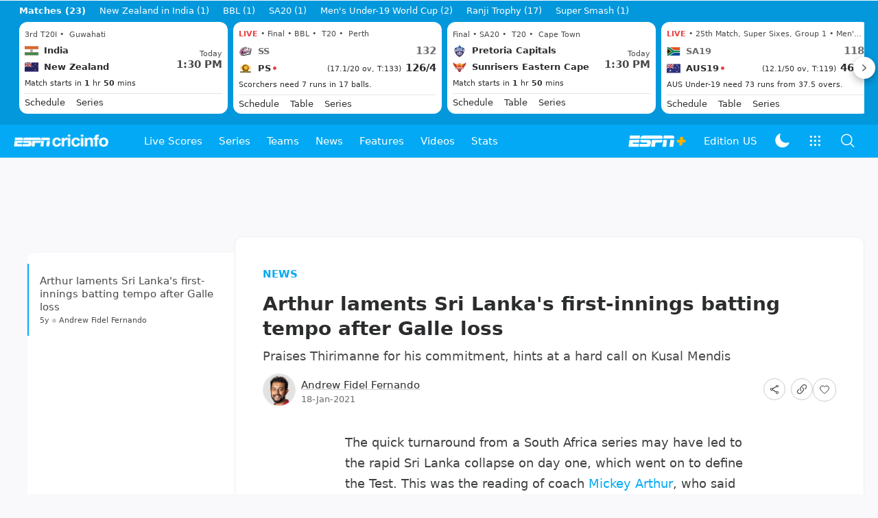

--- FILE ---
content_type: application/x-javascript
request_url: https://wassets.hscicdn.com/_next/static/chunks/webpack-69668e6f336223ad.js
body_size: 4151
content:
!function(){"use strict";var e,t,a,n,c,r,f,d,i,o,u,b,s={},l={};function p(e){var t=l[e];if(void 0!==t)return t.exports;var a=l[e]={id:e,loaded:!1,exports:{}},n=!0;try{s[e].call(a.exports,a,a.exports,p),n=!1}finally{n&&delete l[e]}return a.loaded=!0,a.exports}p.m=s,p.c=l,p.amdO={},e=[],p.O=function(t,a,n,c){if(a){c=c||0;for(var r=e.length;r>0&&e[r-1][2]>c;r--)e[r]=e[r-1];e[r]=[a,n,c];return}for(var f=1/0,r=0;r<e.length;r++){for(var a=e[r][0],n=e[r][1],c=e[r][2],d=!0,i=0;i<a.length;i++)f>=c&&Object.keys(p.O).every(function(e){return p.O[e](a[i])})?a.splice(i--,1):(d=!1,c<f&&(f=c));if(d){e.splice(r--,1);var o=n();void 0!==o&&(t=o)}}return t},p.n=function(e){var t=e&&e.__esModule?function(){return e.default}:function(){return e};return p.d(t,{a:t}),t},a=Object.getPrototypeOf?function(e){return Object.getPrototypeOf(e)}:function(e){return e.__proto__},p.t=function(e,n){if(1&n&&(e=this(e)),8&n||"object"==typeof e&&e&&(4&n&&e.__esModule||16&n&&"function"==typeof e.then))return e;var c=Object.create(null);p.r(c);var r={};t=t||[null,a({}),a([]),a(a)];for(var f=2&n&&e;"object"==typeof f&&!~t.indexOf(f);f=a(f))Object.getOwnPropertyNames(f).forEach(function(t){r[t]=function(){return e[t]}});return r.default=function(){return e},p.d(c,r),c},p.d=function(e,t){for(var a in t)p.o(t,a)&&!p.o(e,a)&&Object.defineProperty(e,a,{enumerable:!0,get:t[a]})},p.f={},p.e=function(e){return Promise.all(Object.keys(p.f).reduce(function(t,a){return p.f[a](e,t),t},[]))},p.u=function(e){return 6230===e?"static/chunks/6230-b42273f7c972cf2d.js":2024===e?"static/chunks/2024-d083a4536cc32940.js":9515===e?"static/chunks/9515-ea150dbf5171c32e.js":7185===e?"static/chunks/7185-8c8b43a234cfc1e5.js":3558===e?"static/chunks/3558-1b0d42615a2a4375.js":6123===e?"static/chunks/6123-2748b0947826f7b2.js":1382===e?"static/chunks/c07ac166-6ad7e23e270640d1.js":497===e?"static/chunks/497-a5ff636093bd0121.js":402===e?"static/chunks/402-ce50e661c70cd576.js":3903===e?"static/chunks/3903-b4e0c3f39a6cecb3.js":2184===e?"static/chunks/2184-c683895b8a2c4720.js":3085===e?"static/chunks/3085-b97541f0cd3cec3b.js":"static/chunks/"+(({106:"CiLanguageKannada",760:"CiMatchVideoSlider",1132:"Nprogress",1574:"CiMatchBowlerPerformance",2150:"CiMatchPlayersToWatch",2237:"CiMatchTeamPlayers",2535:"DSModalConfirmation",2747:"CiAppChartLine",2811:"lz-string",2819:"fast-json-patch",3146:"CiGroundCityFilter",3512:"jiff",4386:"CiMatchRecentStory",5216:"DSSnackbar",5220:"CiMatchCommentaryFeedbackForm",5321:"CiSeriesStandingsTable",5346:"CiMatchBatsmanPerformance",5450:"StorytellerEmbed",5483:"CiLanguageHindi",5489:"CiAppEmbedFacebook",5594:"CiAppChartBar",5724:"CiSeriesStandingsGraph",5887:"CiMatchLiveSummary",6143:"CiMatchHeadToHead",6244:"41f6c274",6955:"CiVideoPlayerLiveStream",7250:"CiLanguageTamil",7484:"CiAppLayoutAmp",7643:"lzutf8",7659:"workbox-window",8129:"CiPollInfo",8274:"CSSTransition",8537:"CiAppEmbedTwitter",8674:"CiMatchSuperOverLiveSummary",9106:"8018285d",9180:"CiLanguageEnglish",9449:"CiVideoPlayerYouTubeInline",9794:"CiAppEmbedInstagram",9997:"CiAppFloaterAd"})[e]||e)+"."+({29:"dbd69e5248fb3866",106:"986f0f6cd78e2715",186:"8d3aa4176159c2ae",195:"21d33457f0b12959",357:"eba832bedd1176b0",458:"96001c5bc4f9e959",467:"2ea4ea1524a6cea9",561:"9d082debae6cdc9b",563:"948d447ccb881621",760:"b26282cb5c9a1925",1132:"3f481f001ec1c77e",1155:"12b97c5781ac1063",1323:"f9e535fccc780a11",1574:"b92aa9a387a03696",2021:"733c080fe50a0a25",2130:"edba7be9ab68fa1d",2150:"e8c01f3da023fc23",2237:"43bfd49dbf08e390",2535:"69f1313f993c6504",2680:"46a61533f5dab31d",2712:"1015d78030286661",2747:"5f348cde07c78bfc",2782:"5e3f0c66bc883c4f",2811:"e3fca9343d426efa",2819:"a5b97c303484d38a",2939:"a84dd7cccd0b3249",3146:"d01c2f59270b4d53",3175:"765fdfa2f653b4b6",3229:"34c218a8bbb7fe5f",3234:"a3715fc694984f75",3364:"3d64d9c9363e46be",3512:"f86b051d9a75b508",3634:"327dd786eb00ce79",3687:"3f36550b3189698f",3718:"d85ae042a5e2443d",3919:"601f820d7b03a830",4386:"bddd61f61e22598a",4507:"1d6bb476bb028323",4657:"abcb2e5936dfe1d8",4660:"fddc9bc8d8a21c06",4768:"74685607445a8c56",4946:"4cb5b09ad82775a2",5216:"8fbe0e0a1751f469",5220:"2718d58acf438537",5321:"bbd05fcd033f5f32",5346:"761fbaff1bcc79fb",5390:"034f423cdc0b25f6",5450:"b2cc7eed2dca7ea1",5483:"46d68e468b5358db",5489:"c2845ce74dd49845",5571:"9f9a6bb23c5300ad",5594:"f66d9d83ec0e18c7",5724:"11eea5698945feb9",5887:"5cd2f75086102957",5933:"9808bc9d75df45c9",5953:"7299cf2a5689b6f0",6143:"63bc35c088af6fb2",6165:"60e14fb652130756",6244:"ac8214103be32a26",6269:"f2d7ae841137507f",6326:"195d2547e510e678",6339:"f5782b8bd502cb61",6549:"020f951b8bf80219",6571:"420ca34de49f0de6",6660:"f8f6420434d5c849",6714:"63af0315de9442b4",6882:"76a4025aef746ba8",6955:"7f2b72aed04b9cde",6997:"b18f0762729ef202",7234:"4ed22fe0fdd3972f",7250:"b36958233553754b",7484:"307f2276f7762a53",7643:"9ebd9d5fe8d84fe5",7659:"8b795b15fc19aa00",7769:"98a670f86cc1a558",8016:"e63122a0ec803eb5",8057:"5b3ddfdda7c85c82",8129:"349081862e64ee0b",8140:"79afc9e8b004ebe7",8159:"a2a1255a7d0597ab",8274:"5656f7fe7d2b1235",8537:"ca419f335ccc978d",8674:"2e1167b99f91da44",9106:"04f9ee44c0ef679f",9180:"44cecc4cb23f9718",9233:"2ae2256610f19416",9236:"1d0bf928769cc285",9279:"d108b7e48e309c54",9441:"01dcff1176ab7956",9449:"b8c69fae4b4cef0d",9470:"982148ebb7ea77d3",9591:"b6f4ece817ca1a69",9794:"ce34f5b4e9e77169",9997:"81818cf3b353cf0c"})[e]+".js"},p.miniCssF=function(e){return"static/css/d3ea20dc3b69fda3.css"},p.g=function(){if("object"==typeof globalThis)return globalThis;try{return this||Function("return this")()}catch(e){if("object"==typeof window)return window}}(),p.o=function(e,t){return Object.prototype.hasOwnProperty.call(e,t)},n={},c="_N_E:",p.l=function(e,t,a,r){if(n[e]){n[e].push(t);return}if(void 0!==a)for(var f,d,i=document.getElementsByTagName("script"),o=0;o<i.length;o++){var u=i[o];if(u.getAttribute("src")==e||u.getAttribute("data-webpack")==c+a){f=u;break}}f||(d=!0,(f=document.createElement("script")).charset="utf-8",f.timeout=120,p.nc&&f.setAttribute("nonce",p.nc),f.setAttribute("data-webpack",c+a),f.src=p.tu(e)),n[e]=[t];var b=function(t,a){f.onerror=f.onload=null,clearTimeout(s);var c=n[e];if(delete n[e],f.parentNode&&f.parentNode.removeChild(f),c&&c.forEach(function(e){return e(a)}),t)return t(a)},s=setTimeout(b.bind(null,void 0,{type:"timeout",target:f}),12e4);f.onerror=b.bind(null,f.onerror),f.onload=b.bind(null,f.onload),d&&document.head.appendChild(f)},p.r=function(e){"undefined"!=typeof Symbol&&Symbol.toStringTag&&Object.defineProperty(e,Symbol.toStringTag,{value:"Module"}),Object.defineProperty(e,"__esModule",{value:!0})},p.nmd=function(e){return e.paths=[],e.children||(e.children=[]),e},p.tt=function(){return void 0===r&&(r={createScriptURL:function(e){return e}},"undefined"!=typeof trustedTypes&&trustedTypes.createPolicy&&(r=trustedTypes.createPolicy("nextjs#bundler",r))),r},p.tu=function(e){return p.tt().createScriptURL(e)},p.p="https://wassets.hscicdn.com/_next/",f=function(e,t,a,n){var c=document.createElement("link");return c.rel="stylesheet",c.type="text/css",c.onerror=c.onload=function(r){if(c.onerror=c.onload=null,"load"===r.type)a();else{var f=r&&("load"===r.type?"missing":r.type),d=r&&r.target&&r.target.href||t,i=Error("Loading CSS chunk "+e+" failed.\n("+d+")");i.code="CSS_CHUNK_LOAD_FAILED",i.type=f,i.request=d,c.parentNode.removeChild(c),n(i)}},c.href=t,document.head.appendChild(c),c},d=function(e,t){for(var a=document.getElementsByTagName("link"),n=0;n<a.length;n++){var c=a[n],r=c.getAttribute("data-href")||c.getAttribute("href");if("stylesheet"===c.rel&&(r===e||r===t))return c}for(var f=document.getElementsByTagName("style"),n=0;n<f.length;n++){var c=f[n],r=c.getAttribute("data-href");if(r===e||r===t)return c}},i={2272:0},p.f.miniCss=function(e,t){i[e]?t.push(i[e]):0!==i[e]&&({6123:1})[e]&&t.push(i[e]=new Promise(function(t,a){var n=p.miniCssF(e),c=p.p+n;if(d(n,c))return t();f(e,c,t,a)}).then(function(){i[e]=0},function(t){throw delete i[e],t}))},o={2272:0,6123:0},p.f.j=function(e,t){var a=p.o(o,e)?o[e]:void 0;if(0!==a){if(a)t.push(a[2]);else if(/^(2272|6123)$/.test(e))o[e]=0;else{var n=new Promise(function(t,n){a=o[e]=[t,n]});t.push(a[2]=n);var c=p.p+p.u(e),r=Error();p.l(c,function(t){if(p.o(o,e)&&(0!==(a=o[e])&&(o[e]=void 0),a)){var n=t&&("load"===t.type?"missing":t.type),c=t&&t.target&&t.target.src;r.message="Loading chunk "+e+" failed.\n("+n+": "+c+")",r.name="ChunkLoadError",r.type=n,r.request=c,a[1](r)}},"chunk-"+e,e)}}},p.O.j=function(e){return 0===o[e]},u=function(e,t){var a,n,c=t[0],r=t[1],f=t[2],d=0;if(c.some(function(e){return 0!==o[e]})){for(a in r)p.o(r,a)&&(p.m[a]=r[a]);if(f)var i=f(p)}for(e&&e(t);d<c.length;d++)n=c[d],p.o(o,n)&&o[n]&&o[n][0](),o[n]=0;return p.O(i)},(b=self.webpackChunk_N_E=self.webpackChunk_N_E||[]).forEach(u.bind(null,0)),b.push=u.bind(null,b.push.bind(b))}();